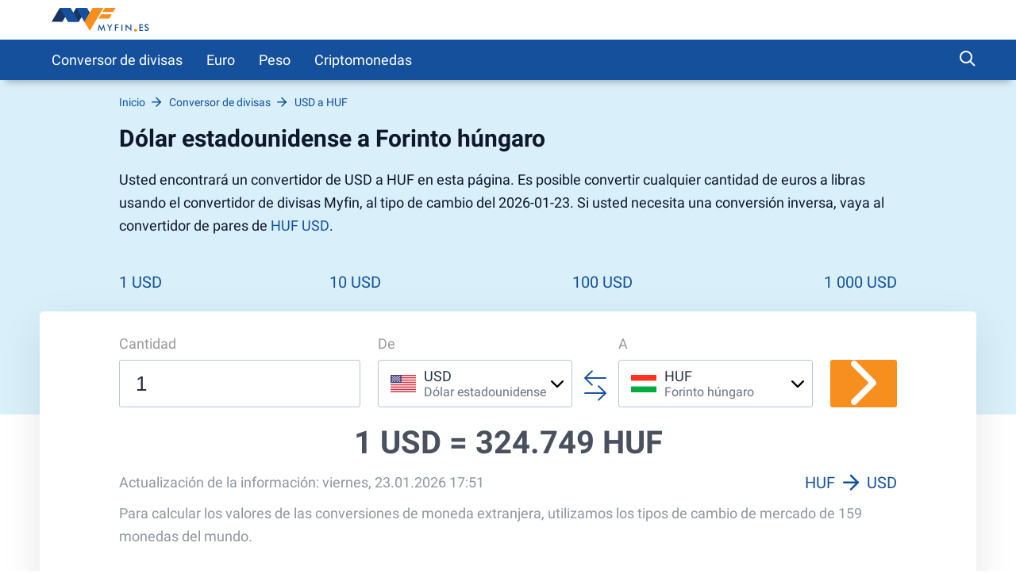

--- FILE ---
content_type: text/html; charset=UTF-8
request_url: https://myfin.es/conversor-de-divisas/usd-huf
body_size: 11114
content:
<!DOCTYPE html><html lang="es"><head><meta charset="UTF-8"/><meta name="viewport" content="width=device-width, initial-scale=1"><meta name="google-adsense-account" content="ca-pub-3143597091423091"><meta name="lang" content="es"/><meta name="format-detection" content="telephone=no"><title>Dólar a Forinto - Convertir USD/HUF en línea con el conversor de divisas</title><link rel="icon" href="/img/favicon/favicon.ico" type="image/x-icon"><link rel="apple-touch-icon-precomposed" href="/img/favicon/apple-touch-icon.png"><link rel="apple-touch-icon" sizes="60x60" href="/img/favicon/apple-touch-icon-60x60.png"><link rel="apple-touch-icon" sizes="76x76" href="/img/favicon/apple-touch-icon-76x76.png"><link rel="apple-touch-icon" sizes="120x120" href="/img/favicon/apple-touch-icon-120x120.png"><link rel="apple-touch-icon" sizes="152x152" href="/img/favicon/apple-touch-icon-152x152.png"><link rel="apple-touch-icon" sizes="180x180" href="/img/favicon/apple-touch-icon-180x180.png"><link rel="icon" type="image/png" href="/img/favicon/android-chrome-192x192.png" sizes="192x192"><link rel="icon" type="image/png" href="/img/favicon/favicon-96x96.png" sizes="96x96"><link rel="icon" type="image/png" href="/img/favicon/favicon-16x16.png" sizes="16x16"><link rel="preload" href="/fonts/roboto-regular-short.woff2"
as="font" crossorigin/><link rel="preload" href="/fonts/roboto-bold-short.woff2"
as="font" crossorigin/><link rel="preload" href="/fonts/icomoon.woff2?7x7x" as="font"
crossorigin/><style>
@font-face {
font-family: roboto-regular;
font-display: swap;
font-weight: normal;
font-style: normal;
src: url(/fonts/roboto-regular-short.woff2) format("woff2"),
url(/fonts/roboto-regular-short.woff) format("woff"),
url(/fonts/roboto-regular-short.ttf) format("truetype");
}
@font-face {
font-family: roboto-bold;
font-display: swap;
font-weight: normal;
font-style: normal;
src: url(/fonts/roboto-bold-short.woff2) format("woff2"),
url(/fonts/roboto-bold-short.woff) format("woff"),
url(/fonts/roboto-bold-short.ttf) format("truetype");
}
@font-face {
font-family: roboto-light;
font-display: swap;
font-weight: normal;
font-style: normal;
src: url(/fonts/roboto-light-short.woff2) format("woff2"),
url(/fonts/roboto-light-short.woff) format("woff"),
url(/fonts/roboto-light-short.ttf) format("truetype");
}
@font-face {
font-family: 'icomoon';
font-display: swap;
font-weight: normal;
font-style: normal;
src: url('/fonts/icomoon.woff2?7x7x') format('woff2'),
url('/fonts/icomoon.woff?7x7x') format('woff'),
url('/fonts/icomoon.ttf?7x7x') format("truetype");
}
html, body {
font-family: roboto-regular, Helvetica, Arial, sans-serif;
line-height: 1.2;
margin: 0;
padding: 0;
border: 0;
font-size: 100%;
vertical-align: baseline;
height: 100%;
-webkit-tap-highlight-color: rgba(0, 0, 0, 0);
}
[class^="icon-"], [class*=" icon-"] {
/* use !important to prevent issues with browser extensions that change fonts */
font-family: "icomoon" !important;
font-style: normal;
font-weight: normal;
font-variant: normal;
text-transform: none;
line-height: 1;
/* Better Font Rendering =========== */
-webkit-font-smoothing: antialiased;
-moz-osx-font-smoothing: grayscale;
}
</style><meta name="description" content="Convierta de Dólar a Forinto (USD/HUF) con el conversor de divisas en línea Myfin ✅. Cuánto vale el Dólar estadounidense en Forinto húngaro, compruebe los gráficos 📈 y las tasas históricas." /><meta name="keywords" content="moneda, conversor, USD, HUF" /><meta property="og:image" content="https://myfin.es/img/logo/logo.es.svg" /><meta property="og:title" content="Dólar a Forinto - Convertir USD/HUF en línea con el conversor de divisas" /><meta property="og:description" content="Convierta de Dólar a Forinto (USD/HUF) con el conversor de divisas en línea Myfin ✅. Cuánto vale el Dólar estadounidense en Forinto húngaro, compruebe los gráficos 📈 y las tasas históricas." /><meta property="og:url" content="https://myfin.es/conversor-de-divisas/usd-huf" /><meta property="og:type" content="website" /><link href="https://myfin.es/conversor-de-divisas/usd-huf" rel="canonical"><link href="https://myfin.pt/conversor-moeda/usd-huf" rel="alternate" hreflang="pt-BR"><link href="https://myfin.fr/convertisseur-devise/usd-huf" rel="alternate" hreflang="fr-FR"><link href="https://myfin.uk/currency-converter/usd-huf" rel="alternate" hreflang="en-GB"><link href="https://myfin.es/conversor-de-divisas/usd-huf" rel="alternate" hreflang="es-ES"><link href="https://myfin.us/currency-converter/usd-huf" rel="alternate" hreflang="en-US"><link href="https://myfin.us/es/currency-converter/usd-huf" rel="alternate" hreflang="es-MX"><link href="/minify/9e31a978153911d3d95cde2b1fc33eb9e6fa347a.css" rel="stylesheet"><meta name="csrf-param" content="_csrf"><meta name="csrf-token" content="Jq5oT0GoIhhB_fb0Oz_SMPUtG5NnvskjilEpIiGy8qRqlyAteepHKiOth6FRd6VZvmt2oxLa-XDBMm97eeeB4g=="></head><body><!-- Google Tag Manager --><script>(function(w,d,s,l,i){w[l]=w[l]||[];w[l].push({'gtm.start':
new Date().getTime(),event:'gtm.js'});var f=d.getElementsByTagName(s)[0],
j=d.createElement(s),dl=l!='dataLayer'?'&l='+l:'';j.async=true;j.src=
'https://www.googletagmanager.com/gtm.js?id='+i+dl;f.parentNode.insertBefore(j,f);
})(window,document,'script','dataLayer','GTM-W9FJCLP');</script><!-- End Google Tag Manager --><!-- Google Tag Manager (noscript) --><noscript><iframe src="https://www.googletagmanager.com/ns.html?id=GTM-W9FJCLP"
height="0" width="0" style="display:none;visibility:hidden"></iframe></noscript><!-- End Google Tag Manager (noscript) --><div class="wrapper"><header class="header "><div class="container container--big pt-10 pb-10"><div class="header__inner"><button class="header__logo-back-main_nav" data-main_nav-btnback="" title=""></button><a class="header__logo" href="/"><img src="/img/logo/logo.es.svg" alt="myfin.es"></a><button class="hamburger hidden-lg hidden-md" data-main_nav-btn=""><span></span><span></span><span></span></button></div></div></header><div class="main_nav" id="main_nav"><div class="container container--big"><div class="main_nav__inner"><div class="main_nav___logo"><a href="/"><img src="/img/logo/logo.es.svg" alt="myfin.es"></a></div><ul class="main_nav__list"><li class="main_nav__item "><a class="main_nav__link" href="/conversor-de-divisas">Conversor de divisas</a></li><li class="main_nav__item main_nav__item-sub "><a class="main_nav__link" href="javascript:;">Euro</a><div class="main_nav__sub"><div class="main_nav__sub-inner container container--big"><div class="main_nav__sub-cell main_nav__sub-cell--50"><ul class="main_nav__sub-list main_nav__sub-list--column-2"><li class="main_nav__sub-item "><a class="main_nav__sub-link" href="/conversor-de-divisas/eur-gbp">Euro a Libra</a></li><li class="main_nav__sub-item "><a class="main_nav__sub-link" href="/conversor-de-divisas/eur-usd">Euro a Dólar</a></li><li class="main_nav__sub-item "><a class="main_nav__sub-link" href="/conversor-de-divisas/eur-brl">Euro a Real</a></li><li class="main_nav__sub-item "><a class="main_nav__sub-link" href="/conversor-de-divisas/eur-jpy">Euro a Yen</a></li><li class="main_nav__sub-item "><a class="main_nav__sub-link" href="/conversor-de-divisas/gbp-eur">Libra a Euro</a></li><li class="main_nav__sub-item "><a class="main_nav__sub-link" href="/conversor-de-divisas/usd-eur">Dólar a Euro</a></li><li class="main_nav__sub-item "><a class="main_nav__sub-link" href="/conversor-de-divisas/brl-eur">Real a Euro</a></li><li class="main_nav__sub-item "><a class="main_nav__sub-link" href="/conversor-de-divisas/jpy-eur">Yen a Euro</a></li></ul></div></div></div></li><li class="main_nav__item main_nav__item-sub "><a class="main_nav__link" href="javascript:;">Peso</a><div class="main_nav__sub"><div class="main_nav__sub-inner container container--big"><div class="main_nav__sub-cell main_nav__sub-cell--50"><ul class="main_nav__sub-list main_nav__sub-list--column-2"><li class="main_nav__sub-item "><a class="main_nav__sub-link" href="/conversor-de-divisas/mxn-usd">Peso a Dólar</a></li><li class="main_nav__sub-item "><a class="main_nav__sub-link" href="/conversor-de-divisas/mxn-eur">Peso a Euro</a></li><li class="main_nav__sub-item "><a class="main_nav__sub-link" href="/conversor-de-divisas/mxn-jpy">Peso a Yen</a></li><li class="main_nav__sub-item "><a class="main_nav__sub-link" href="/conversor-de-divisas/mxn-gbp">Peso a Libra</a></li><li class="main_nav__sub-item "><a class="main_nav__sub-link" href="/conversor-de-divisas/usd-mxn">Dólar a Peso</a></li><li class="main_nav__sub-item "><a class="main_nav__sub-link" href="/conversor-de-divisas/eur-mxn">Euro a Peso</a></li><li class="main_nav__sub-item "><a class="main_nav__sub-link" href="/conversor-de-divisas/jpy-mxn">Yen a Peso</a></li><li class="main_nav__sub-item "><a class="main_nav__sub-link" href="/conversor-de-divisas/gbp-mxn">Libra a Peso</a></li></ul></div></div></div></li><li class="main_nav__item main_nav__item-sub "><a class="main_nav__link" href="https://myfin.es/cryptocurrencies">Criptomonedas</a><div class="main_nav__sub"><div class="main_nav__sub-inner container container--big"><div class="main_nav__sub-cell main_nav__sub-cell--50"><ul class="main_nav__sub-list main_nav__sub-list--column-2"><li class="main_nav__sub-item "><a class="main_nav__sub-link" href="/cryptocurrencies/bitcoin">Bitcoin</a></li><li class="main_nav__sub-item "><a class="main_nav__sub-link" href="/cryptocurrencies/ethereum">Ethereum</a></li><li class="main_nav__sub-item "><a class="main_nav__sub-link" href="/cryptocurrencies/tether">Tether</a></li><li class="main_nav__sub-item "><a class="main_nav__sub-link" href="/cryptocurrencies/ripple">Ripple</a></li><li class="main_nav__sub-item "><a class="main_nav__sub-link" href="/cryptocurrencies/dogecoin">Dogecoin</a></li><li class="main_nav__sub-item "><a class="main_nav__sub-link" href="/cryptocurrencies/ethereumclassic">Ethereum Classic</a></li><li class="main_nav__sub-item "><a class="main_nav__sub-link" href="/cryptocurrencies/zcash">ZCash</a></li><li class="main_nav__sub-item "><a class="main_nav__sub-link" href="/cryptocurrencies/dotcoin">Dotcoin (Polkadot)</a></li><li class="main_nav__sub-item "><a class="main_nav__sub-link" href="/cryptocurrencies/eos">EOS</a></li><li class="main_nav__sub-item "><a class="main_nav__sub-link" href="/cryptocurrencies/litecoin">Litecoin</a></li><li class="main_nav__sub-item "><a class="main_nav__sub-link" href="/cryptocurrencies/digitalcash">DigitalCash</a></li><li class="main_nav__sub-item "><a class="main_nav__sub-link" href="/cryptocurrencies/neo">NEO</a></li><li class="main_nav__sub-item "><a class="main_nav__sub-link" href="/cryptocurrencies/stellar">Stellar</a></li><li class="main_nav__sub-item "><a class="main_nav__sub-link" href="/cryptocurrencies/tronix">Tronix</a></li><li class="main_nav__sub-item "><a class="main_nav__sub-link" href="/cryptocurrencies/bitcoincash">Bitcoin Cash / BCC</a></li><li class="main_nav__sub-item "><a class="main_nav__sub-link" href="/cryptocurrencies/monero">Monero</a></li><li class="main_nav__sub-item "><a class="main_nav__sub-link" href="/cryptocurrencies/decentraland">Decentraland</a></li><li class="main_nav__sub-item "><a class="main_nav__sub-link" href="/cryptocurrencies/enjincoin">Enjin Coin</a></li><li class="main_nav__sub-item "><a class="main_nav__sub-link" href="/cryptocurrencies/tezos">Tezos</a></li><li class="main_nav__sub-item "><a class="main_nav__sub-link" href="/cryptocurrencies/digibyte">DigiByte</a></li></ul></div></div></div></li></ul><div class="main_nav__right"><div class="header-search"><button class="header-search__btn js-show-active"><span class="icon-search header-search__icon"></span></button><div class="header-search__fixed"><div class="container header-search__flex"><form class="header-search__form" action="/site/search"><input type="text" name="q" id="search" placeholder="Qué quieres encontrar?" class="header-search__input"></form><div class="close"><span class="close__item close__item--left"></span><span class="close__item close__item--right"></span></div></div></div></div></div></div></div></div><div class="content"><!------------------------- Start page-top --------------------><section class="page-top"><div class="container container--big page-top__wrapper"><!-------------------- Start breadcrumb ------------><div class="breadcrumb-block"><ul class="breadcrumb " itemscope="" itemtype="https://schema.org/BreadcrumbList"><li itemprop='itemListElement' itemscope itemtype='https://schema.org/ListItem' class='breadcrumb__item'><a itemprop='item' class='breadcrumb__link' href='/'><span itemprop='name'>Inicio</span></a><meta itemprop='position' content='1' /></li><li itemprop='itemListElement' itemscope itemtype='https://schema.org/ListItem' class='breadcrumb__item'><a itemprop='item' class='breadcrumb__link' href='https://myfin.es/conversor-de-divisas'><span itemprop='name'>Conversor de divisas</span></a><meta itemprop='position' content='2' /></li><li itemprop='itemListElement' itemscope itemtype='https://schema.org/ListItem' class='breadcrumb__item'><a itemprop='item' class='breadcrumb__link' href='https://myfin.es/conversor-de-divisas/usd-huf#&#128200;'><span itemprop='name'>USD a HUF <span style="display:none">&#128200;</span></span></a><meta itemprop='position' content='3' /></li></ul></div><!-------------------- Stop breadcrumbs ------------><div class="page-top__title"><div class="page-top__title-inside pt-10"><h1>Dólar estadounidense a Forinto húngaro</h1><p class="page-top__text">
Usted encontrará un convertidor de USD a HUF en esta página. Es posible convertir cualquier cantidad de euros a libras usando el convertidor de divisas Myfin, al tipo de cambio del 2026-01-23. Si usted necesita una conversión inversa, vaya al convertidor de pares de <a href="/conversor-de-divisas/huf-usd">HUF USD</a>. </p></div></div><div class="minimal-tabs-block"><span class="icon-arrow-left minimal-tabs-block__absolute minimal-tabs-block__icon--left"></span><div data-js="container-limiter"><ul class="minimal-tabs list-reset" role="tablist" data-js="hide-excess-items" data-title-show-more="Más"><li class="minimal-tabs__item "><a class="minimal-tabs__btn" href="/conversor-de-divisas/usd-huf/1">
1 USD </a></li><li class="minimal-tabs__item "><a class="minimal-tabs__btn" href="/conversor-de-divisas/usd-huf/10">
10 USD </a></li><li class="minimal-tabs__item "><a class="minimal-tabs__btn" href="/conversor-de-divisas/usd-huf/100">
100 USD </a></li><li class="minimal-tabs__item "><a class="minimal-tabs__btn" href="/conversor-de-divisas/usd-huf/1000">
1 000 USD </a></li></ul></div><span class="icon-arrow-right minimal-tabs-block__absolute minimal-tabs-block__icon--right"></span></div></div></section><div class="page-content"><div class="conversion"><div class="container container--big"><div class="conversion__inside"><form class="conversion__form" data-currency-page="/conversor-de-divisas"><div class="conversion__form-row"><div class="conversion__form-cell conversion__first-cell"><span class="conversion__cell-title">Cantidad</span><input type="tel" data-type="number" id="currency_usd" placeholder="1" class="conversion__input" value="1"></div><div class="conversion__second-cell"><div class="conversion__form-cell conversion__form-cell--width"><span class="conversion__cell-title">De</span><div class="select-currency " id="from-currency"><div class="select-currency__wrapp"><div class="close select-currency__close"><span class="close__item close__item--left"></span><span class="close__item close__item--right"></span></div><div class="select-currency-item select-currency__item" data-counter="1" data-js="open-select"><div class="select-currency-item__text" data-val="usd" data-icon-size="32"><div class="select-currency-item__left"><div class="select-currency-item__image usd-32"></div></div><div class="select-currency-item__right"><span class="select-currency-item__text-top">USD</span><span class="select-currency-item__text-bottom">Dólar estadounidense</span></div><span class="icon-arrow-down select-currency__icon"></span></div><div class="select-currency-item__search active"><span class="icon-search select-currency-item__search-icon"></span><input type="text" placeholder="Introduzca la moneda" class="select-currency-item__search-input"></div></div><!------ Start select-menu ---------><div class="select-menu"><div class="select-menu__wrapp result-menu" data-params="{&quot;top_currency&quot;:[&quot;usd&quot;,&quot;mxn&quot;,&quot;eur&quot;,&quot;jpy&quot;,&quot;gbp&quot;,&quot;cad&quot;],&quot;other_currency&quot;:{&quot;bgn&quot;:&quot;bgn&quot;,&quot;czk&quot;:&quot;czk&quot;,&quot;dkk&quot;:&quot;dkk&quot;,&quot;huf&quot;:&quot;huf&quot;,&quot;pln&quot;:&quot;pln&quot;,&quot;ron&quot;:&quot;ron&quot;,&quot;sek&quot;:&quot;sek&quot;,&quot;chf&quot;:&quot;chf&quot;,&quot;isk&quot;:&quot;isk&quot;,&quot;nok&quot;:&quot;nok&quot;,&quot;hrk&quot;:&quot;hrk&quot;,&quot;rub&quot;:&quot;rub&quot;,&quot;try&quot;:&quot;try&quot;,&quot;aud&quot;:&quot;aud&quot;,&quot;brl&quot;:&quot;brl&quot;,&quot;cny&quot;:&quot;cny&quot;,&quot;hkd&quot;:&quot;hkd&quot;,&quot;idr&quot;:&quot;idr&quot;,&quot;ils&quot;:&quot;ils&quot;,&quot;inr&quot;:&quot;inr&quot;,&quot;krw&quot;:&quot;krw&quot;,&quot;myr&quot;:&quot;myr&quot;,&quot;nzd&quot;:&quot;nzd&quot;,&quot;php&quot;:&quot;php&quot;,&quot;sgd&quot;:&quot;sgd&quot;,&quot;thb&quot;:&quot;thb&quot;,&quot;zar&quot;:&quot;zar&quot;,&quot;aed&quot;:&quot;aed&quot;,&quot;afn&quot;:&quot;afn&quot;,&quot;all&quot;:&quot;all&quot;,&quot;amd&quot;:&quot;amd&quot;,&quot;aoa&quot;:&quot;aoa&quot;,&quot;ars&quot;:&quot;ars&quot;,&quot;awg&quot;:&quot;awg&quot;,&quot;azn&quot;:&quot;azn&quot;,&quot;bam&quot;:&quot;bam&quot;,&quot;bbd&quot;:&quot;bbd&quot;,&quot;bdt&quot;:&quot;bdt&quot;,&quot;bhd&quot;:&quot;bhd&quot;,&quot;bif&quot;:&quot;bif&quot;,&quot;bmd&quot;:&quot;bmd&quot;,&quot;bnd&quot;:&quot;bnd&quot;,&quot;bob&quot;:&quot;bob&quot;,&quot;bsd&quot;:&quot;bsd&quot;,&quot;btn&quot;:&quot;btn&quot;,&quot;bwp&quot;:&quot;bwp&quot;,&quot;byn&quot;:&quot;byn&quot;,&quot;bzd&quot;:&quot;bzd&quot;,&quot;cdf&quot;:&quot;cdf&quot;,&quot;clp&quot;:&quot;clp&quot;,&quot;cop&quot;:&quot;cop&quot;,&quot;crc&quot;:&quot;crc&quot;,&quot;cuc&quot;:&quot;cuc&quot;,&quot;cup&quot;:&quot;cup&quot;,&quot;cve&quot;:&quot;cve&quot;,&quot;djf&quot;:&quot;djf&quot;,&quot;dop&quot;:&quot;dop&quot;,&quot;dzd&quot;:&quot;dzd&quot;,&quot;egp&quot;:&quot;egp&quot;,&quot;ern&quot;:&quot;ern&quot;,&quot;etb&quot;:&quot;etb&quot;,&quot;fkp&quot;:&quot;fkp&quot;,&quot;gel&quot;:&quot;gel&quot;,&quot;ggp&quot;:&quot;ggp&quot;,&quot;ghs&quot;:&quot;ghs&quot;,&quot;gip&quot;:&quot;gip&quot;,&quot;gmd&quot;:&quot;gmd&quot;,&quot;gnf&quot;:&quot;gnf&quot;,&quot;gtq&quot;:&quot;gtq&quot;,&quot;gyd&quot;:&quot;gyd&quot;,&quot;hnl&quot;:&quot;hnl&quot;,&quot;htg&quot;:&quot;htg&quot;,&quot;iqd&quot;:&quot;iqd&quot;,&quot;irr&quot;:&quot;irr&quot;,&quot;jep&quot;:&quot;jep&quot;,&quot;jmd&quot;:&quot;jmd&quot;,&quot;jod&quot;:&quot;jod&quot;,&quot;kes&quot;:&quot;kes&quot;,&quot;kgs&quot;:&quot;kgs&quot;,&quot;khr&quot;:&quot;khr&quot;,&quot;kmf&quot;:&quot;kmf&quot;,&quot;kpw&quot;:&quot;kpw&quot;,&quot;kwd&quot;:&quot;kwd&quot;,&quot;kyd&quot;:&quot;kyd&quot;,&quot;kzt&quot;:&quot;kzt&quot;,&quot;lak&quot;:&quot;lak&quot;,&quot;lbp&quot;:&quot;lbp&quot;,&quot;lkr&quot;:&quot;lkr&quot;,&quot;lrd&quot;:&quot;lrd&quot;,&quot;lsl&quot;:&quot;lsl&quot;,&quot;lyd&quot;:&quot;lyd&quot;,&quot;mad&quot;:&quot;mad&quot;,&quot;mdl&quot;:&quot;mdl&quot;,&quot;mga&quot;:&quot;mga&quot;,&quot;mkd&quot;:&quot;mkd&quot;,&quot;mmk&quot;:&quot;mmk&quot;,&quot;mnt&quot;:&quot;mnt&quot;,&quot;mop&quot;:&quot;mop&quot;,&quot;mur&quot;:&quot;mur&quot;,&quot;mvr&quot;:&quot;mvr&quot;,&quot;mwk&quot;:&quot;mwk&quot;,&quot;mzn&quot;:&quot;mzn&quot;,&quot;nad&quot;:&quot;nad&quot;,&quot;ngn&quot;:&quot;ngn&quot;,&quot;nio&quot;:&quot;nio&quot;,&quot;npr&quot;:&quot;npr&quot;,&quot;omr&quot;:&quot;omr&quot;,&quot;pab&quot;:&quot;pab&quot;,&quot;pen&quot;:&quot;pen&quot;,&quot;pgk&quot;:&quot;pgk&quot;,&quot;pkr&quot;:&quot;pkr&quot;,&quot;pyg&quot;:&quot;pyg&quot;,&quot;qar&quot;:&quot;qar&quot;,&quot;rsd&quot;:&quot;rsd&quot;,&quot;rwf&quot;:&quot;rwf&quot;,&quot;sar&quot;:&quot;sar&quot;,&quot;sbd&quot;:&quot;sbd&quot;,&quot;scr&quot;:&quot;scr&quot;,&quot;sdg&quot;:&quot;sdg&quot;,&quot;shp&quot;:&quot;shp&quot;,&quot;sll&quot;:&quot;sll&quot;,&quot;sos&quot;:&quot;sos&quot;,&quot;srd&quot;:&quot;srd&quot;,&quot;std&quot;:&quot;std&quot;,&quot;syp&quot;:&quot;syp&quot;,&quot;szl&quot;:&quot;szl&quot;,&quot;tjs&quot;:&quot;tjs&quot;,&quot;tmt&quot;:&quot;tmt&quot;,&quot;tnd&quot;:&quot;tnd&quot;,&quot;top&quot;:&quot;top&quot;,&quot;ttd&quot;:&quot;ttd&quot;,&quot;twd&quot;:&quot;twd&quot;,&quot;tzs&quot;:&quot;tzs&quot;,&quot;uah&quot;:&quot;uah&quot;,&quot;ugx&quot;:&quot;ugx&quot;,&quot;uyu&quot;:&quot;uyu&quot;,&quot;uzs&quot;:&quot;uzs&quot;,&quot;vnd&quot;:&quot;vnd&quot;,&quot;vuv&quot;:&quot;vuv&quot;,&quot;wst&quot;:&quot;wst&quot;,&quot;xaf&quot;:&quot;xaf&quot;,&quot;xcd&quot;:&quot;xcd&quot;,&quot;xdr&quot;:&quot;xdr&quot;,&quot;xof&quot;:&quot;xof&quot;,&quot;xpf&quot;:&quot;xpf&quot;,&quot;yer&quot;:&quot;yer&quot;,&quot;zmw&quot;:&quot;zmw&quot;},&quot;icon_size&quot;:32}"></div><div class="select-menu__wrapp hide-menu hide"><span class="select-menu__title">No hay resultados</span></div></div><!------ Stop select-menu ---------></div></div></div><div class="conversion__arrows"><span class="icon-two-arrows conversion__two-arrows"></span></div><div class="conversion__form-cell conversion__form-cell--width"><span class="conversion__cell-title">A</span><div class="select-currency " id="to-currency"><div class="select-currency__wrapp"><div class="close select-currency__close"><span class="close__item close__item--left"></span><span class="close__item close__item--right"></span></div><div class="select-currency-item select-currency__item" data-counter="1" data-js="open-select"><div class="select-currency-item__text" data-val="huf" data-icon-size="32"><div class="select-currency-item__left"><div class="select-currency-item__image huf-32"></div></div><div class="select-currency-item__right"><span class="select-currency-item__text-top">HUF</span><span class="select-currency-item__text-bottom">Forinto húngaro</span></div><span class="icon-arrow-down select-currency__icon"></span></div><div class="select-currency-item__search active"><span class="icon-search select-currency-item__search-icon"></span><input type="text" placeholder="Introduzca la moneda" class="select-currency-item__search-input"></div></div><!------ Start select-menu ---------><div class="select-menu"><div class="select-menu__wrapp result-menu" data-params="{&quot;top_currency&quot;:[&quot;usd&quot;,&quot;mxn&quot;,&quot;eur&quot;,&quot;jpy&quot;,&quot;gbp&quot;,&quot;cad&quot;],&quot;other_currency&quot;:{&quot;bgn&quot;:&quot;bgn&quot;,&quot;czk&quot;:&quot;czk&quot;,&quot;dkk&quot;:&quot;dkk&quot;,&quot;huf&quot;:&quot;huf&quot;,&quot;pln&quot;:&quot;pln&quot;,&quot;ron&quot;:&quot;ron&quot;,&quot;sek&quot;:&quot;sek&quot;,&quot;chf&quot;:&quot;chf&quot;,&quot;isk&quot;:&quot;isk&quot;,&quot;nok&quot;:&quot;nok&quot;,&quot;hrk&quot;:&quot;hrk&quot;,&quot;rub&quot;:&quot;rub&quot;,&quot;try&quot;:&quot;try&quot;,&quot;aud&quot;:&quot;aud&quot;,&quot;brl&quot;:&quot;brl&quot;,&quot;cny&quot;:&quot;cny&quot;,&quot;hkd&quot;:&quot;hkd&quot;,&quot;idr&quot;:&quot;idr&quot;,&quot;ils&quot;:&quot;ils&quot;,&quot;inr&quot;:&quot;inr&quot;,&quot;krw&quot;:&quot;krw&quot;,&quot;myr&quot;:&quot;myr&quot;,&quot;nzd&quot;:&quot;nzd&quot;,&quot;php&quot;:&quot;php&quot;,&quot;sgd&quot;:&quot;sgd&quot;,&quot;thb&quot;:&quot;thb&quot;,&quot;zar&quot;:&quot;zar&quot;,&quot;aed&quot;:&quot;aed&quot;,&quot;afn&quot;:&quot;afn&quot;,&quot;all&quot;:&quot;all&quot;,&quot;amd&quot;:&quot;amd&quot;,&quot;aoa&quot;:&quot;aoa&quot;,&quot;ars&quot;:&quot;ars&quot;,&quot;awg&quot;:&quot;awg&quot;,&quot;azn&quot;:&quot;azn&quot;,&quot;bam&quot;:&quot;bam&quot;,&quot;bbd&quot;:&quot;bbd&quot;,&quot;bdt&quot;:&quot;bdt&quot;,&quot;bhd&quot;:&quot;bhd&quot;,&quot;bif&quot;:&quot;bif&quot;,&quot;bmd&quot;:&quot;bmd&quot;,&quot;bnd&quot;:&quot;bnd&quot;,&quot;bob&quot;:&quot;bob&quot;,&quot;bsd&quot;:&quot;bsd&quot;,&quot;btn&quot;:&quot;btn&quot;,&quot;bwp&quot;:&quot;bwp&quot;,&quot;byn&quot;:&quot;byn&quot;,&quot;bzd&quot;:&quot;bzd&quot;,&quot;cdf&quot;:&quot;cdf&quot;,&quot;clp&quot;:&quot;clp&quot;,&quot;cop&quot;:&quot;cop&quot;,&quot;crc&quot;:&quot;crc&quot;,&quot;cuc&quot;:&quot;cuc&quot;,&quot;cup&quot;:&quot;cup&quot;,&quot;cve&quot;:&quot;cve&quot;,&quot;djf&quot;:&quot;djf&quot;,&quot;dop&quot;:&quot;dop&quot;,&quot;dzd&quot;:&quot;dzd&quot;,&quot;egp&quot;:&quot;egp&quot;,&quot;ern&quot;:&quot;ern&quot;,&quot;etb&quot;:&quot;etb&quot;,&quot;fkp&quot;:&quot;fkp&quot;,&quot;gel&quot;:&quot;gel&quot;,&quot;ggp&quot;:&quot;ggp&quot;,&quot;ghs&quot;:&quot;ghs&quot;,&quot;gip&quot;:&quot;gip&quot;,&quot;gmd&quot;:&quot;gmd&quot;,&quot;gnf&quot;:&quot;gnf&quot;,&quot;gtq&quot;:&quot;gtq&quot;,&quot;gyd&quot;:&quot;gyd&quot;,&quot;hnl&quot;:&quot;hnl&quot;,&quot;htg&quot;:&quot;htg&quot;,&quot;iqd&quot;:&quot;iqd&quot;,&quot;irr&quot;:&quot;irr&quot;,&quot;jep&quot;:&quot;jep&quot;,&quot;jmd&quot;:&quot;jmd&quot;,&quot;jod&quot;:&quot;jod&quot;,&quot;kes&quot;:&quot;kes&quot;,&quot;kgs&quot;:&quot;kgs&quot;,&quot;khr&quot;:&quot;khr&quot;,&quot;kmf&quot;:&quot;kmf&quot;,&quot;kpw&quot;:&quot;kpw&quot;,&quot;kwd&quot;:&quot;kwd&quot;,&quot;kyd&quot;:&quot;kyd&quot;,&quot;kzt&quot;:&quot;kzt&quot;,&quot;lak&quot;:&quot;lak&quot;,&quot;lbp&quot;:&quot;lbp&quot;,&quot;lkr&quot;:&quot;lkr&quot;,&quot;lrd&quot;:&quot;lrd&quot;,&quot;lsl&quot;:&quot;lsl&quot;,&quot;lyd&quot;:&quot;lyd&quot;,&quot;mad&quot;:&quot;mad&quot;,&quot;mdl&quot;:&quot;mdl&quot;,&quot;mga&quot;:&quot;mga&quot;,&quot;mkd&quot;:&quot;mkd&quot;,&quot;mmk&quot;:&quot;mmk&quot;,&quot;mnt&quot;:&quot;mnt&quot;,&quot;mop&quot;:&quot;mop&quot;,&quot;mur&quot;:&quot;mur&quot;,&quot;mvr&quot;:&quot;mvr&quot;,&quot;mwk&quot;:&quot;mwk&quot;,&quot;mzn&quot;:&quot;mzn&quot;,&quot;nad&quot;:&quot;nad&quot;,&quot;ngn&quot;:&quot;ngn&quot;,&quot;nio&quot;:&quot;nio&quot;,&quot;npr&quot;:&quot;npr&quot;,&quot;omr&quot;:&quot;omr&quot;,&quot;pab&quot;:&quot;pab&quot;,&quot;pen&quot;:&quot;pen&quot;,&quot;pgk&quot;:&quot;pgk&quot;,&quot;pkr&quot;:&quot;pkr&quot;,&quot;pyg&quot;:&quot;pyg&quot;,&quot;qar&quot;:&quot;qar&quot;,&quot;rsd&quot;:&quot;rsd&quot;,&quot;rwf&quot;:&quot;rwf&quot;,&quot;sar&quot;:&quot;sar&quot;,&quot;sbd&quot;:&quot;sbd&quot;,&quot;scr&quot;:&quot;scr&quot;,&quot;sdg&quot;:&quot;sdg&quot;,&quot;shp&quot;:&quot;shp&quot;,&quot;sll&quot;:&quot;sll&quot;,&quot;sos&quot;:&quot;sos&quot;,&quot;srd&quot;:&quot;srd&quot;,&quot;std&quot;:&quot;std&quot;,&quot;syp&quot;:&quot;syp&quot;,&quot;szl&quot;:&quot;szl&quot;,&quot;tjs&quot;:&quot;tjs&quot;,&quot;tmt&quot;:&quot;tmt&quot;,&quot;tnd&quot;:&quot;tnd&quot;,&quot;top&quot;:&quot;top&quot;,&quot;ttd&quot;:&quot;ttd&quot;,&quot;twd&quot;:&quot;twd&quot;,&quot;tzs&quot;:&quot;tzs&quot;,&quot;uah&quot;:&quot;uah&quot;,&quot;ugx&quot;:&quot;ugx&quot;,&quot;uyu&quot;:&quot;uyu&quot;,&quot;uzs&quot;:&quot;uzs&quot;,&quot;vnd&quot;:&quot;vnd&quot;,&quot;vuv&quot;:&quot;vuv&quot;,&quot;wst&quot;:&quot;wst&quot;,&quot;xaf&quot;:&quot;xaf&quot;,&quot;xcd&quot;:&quot;xcd&quot;,&quot;xdr&quot;:&quot;xdr&quot;,&quot;xof&quot;:&quot;xof&quot;,&quot;xpf&quot;:&quot;xpf&quot;,&quot;yer&quot;:&quot;yer&quot;,&quot;zmw&quot;:&quot;zmw&quot;},&quot;icon_size&quot;:32}"></div><div class="select-menu__wrapp hide-menu hide"><span class="select-menu__title">No hay resultados</span></div></div><!------ Stop select-menu ---------></div></div></div></div><div class="conversion__third-cell"><button class="conversion__btn"><span class="icon-arrow-right conversion__btn-icon"></span></button></div></div></form><div class="conversion__value"><span class="conversion__value-text"><h2><span>1 USD =</span><span> 324.749 HUF</span></h2></span><!-- myfin.es responsive --><ins class="adsbygoogle"
style="display:block"
data-ad-client="ca-pub-3143597091423091"
data-ad-slot="8768683288"
data-ad-format="auto"
data-full-width-responsive="true"></ins><script>
function addAdvClasses() {
(adsbygoogle = window.adsbygoogle || []).push({})
}
document.addEventListener('defferLoadingEnd', addAdvClasses)
</script></div><div class="conversion__links conversion__links--mob"><div class="conversion__links-left"><span class="conversion__info-date">Actualización de la información: viernes, 23.01.2026 17:51</span></div><div class="conversion__links-right conversion__links-right--mob"><a href="/conversor-de-divisas/huf-usd" class="conversion__link conversion__link--width">HUF <span class="icon-arrow-right-long conversion__link-icon"></span> USD</a></div></div><p class="conversion__text pt-10">Para calcular los valores de las conversiones de moneda extranjera, utilizamos los tipos de cambio de mercado de 159 monedas del mundo.</p><div class="conversion__about-currency-block about-currency-block" data-js="show-parent"><div class="about-currency conversion__about-currency"><div class="about-currency__title"><div class="about-currency__name"><span class="about-currency__name--black">USD</span><span class="about-currency__name--grey">Dólar estadounidense</span></div><div class="about-currency__title-img usd-50"></div></div><ul class="about-currency__list"><li class="about-currency__item"><div class="about-currency__text">País de circulación: <span
class="about-currency__text--black">Estados Unidos</span></div></li><li class="about-currency__item"><div class="about-currency__text">Código de moneda, símbolo, símbolo: <span class="about-currency__text--black">USD, $</span></div></li><li class="about-currency__item"><div class="about-currency__text">Denominaciones de las monedas en circulación:
<span class="about-currency__text--black">1¢, 5¢, 10¢, 25¢</span></div></li><li class="about-currency__item"><div class="about-currency__text">Denominaciones de los billetes en circulación:
<span class="about-currency__text--black">$1, $2, $5, $10, $20, $50, $100</span></div></li><li class="about-currency__item about-currency__item--column"><div class="about-currency__text">Historia:</div><p class="about-currency__item-right-text">El dólar americano o dólar estadounidense (símbolo internacional: $, código:840, código bancario: USD) es la moneda oficial de los Estados Unidos de América desde el año 1861. Su nombre proviene de la palabra modificada "thaler", que era una moneda antigua alemana. Es la principal moneda de los Estados Unidos, El Salvador, las Islas Marshall y ha sustituido a la moneda nacional de Zimbabwe.</p><p class="hidden" data-js="hidden">El dólar estadounidense es una de las principales monedas de reserva del mundo. Según su denominación, los billetes llevan en el anverso retratos de los estadistas -Washington, Lincoln, Jackson, Jefferson, Franklin- y en el reverso monumentos históricos como el Capitolio, la Casa Blanca o el Tesoro.</p><a href="#" class="about-currency__link" data-js="show-all" data-text-show-more="Más" data-text-hide="esconder">Más</a></li></ul></div><div class="about-currency conversion__about-currency"><div class="about-currency__title"><div class="about-currency__name"><span class="about-currency__name--black">HUF</span><span class="about-currency__name--grey">Forinto húngaro</span></div><div class="about-currency__title-img huf-50"></div></div><ul class="about-currency__list"><li class="about-currency__item"><div class="about-currency__text">País de circulación: <span
class="about-currency__text--black">Hungría</span></div></li><li class="about-currency__item"><div class="about-currency__text">Código de moneda, símbolo, símbolo: <span class="about-currency__text--black">HUF, Ft</span></div></li><li class="about-currency__item"><div class="about-currency__text">Denominaciones de las monedas en circulación:
<span class="about-currency__text--black">5 Ft, 10 Ft, 20 Ft, 50 Ft, 100 Ft, 200 Ft</span></div></li><li class="about-currency__item"><div class="about-currency__text">Denominaciones de los billetes en circulación:
<span class="about-currency__text--black">500 Ft, 1000 Ft, 2000 Ft, 5000 Ft, 10,000 Ft, 20,000 Ft</span></div></li><li class="about-currency__item about-currency__item--column"><div class="about-currency__text">Historia:</div><p class="about-currency__item-right-text">El forint húngaro (símbolo: Ft : códigos: HUF y 348) es la moneda oficial de Hungría, introducida en el territorio del nuevo estado formado en los años de la posguerra. El primer forint moderno data del año 1946. Está en la lista de las monedas convertibles del sistema CLS.</p><p class="hidden" data-js="hidden">El forint se divide en cien fileres (descontinuados). Los billetes muestran retratos de monarcas, figuras históricas e imágenes de monumentos arquitectónicos. La codificación utiliza el carácter internacional ƒ. Pengyo fue el predecesor del forint desde 1927.</p><a href="#" class="about-currency__link" data-js="show-all" data-text-show-more="Más" data-text-hide="esconder">Más</a></li></ul></div></div></div></div></div><section class="popular-values padding-block"><div class="container"><h2>Cantidades populares</h2><div class="popular-values__inside value-tabs" data-tab="tab-parent"><ul class="value-tabs__nav"><li class="value-tabs__nav-item"><a href="#USD" class="value-tabs__nav-link border-bottom active" data-tab="tab-link"><span class="value-tabs__link-text">Dólar estadounidense</span><span class="value-tabs__link-text">Forinto húngaro</span></a></li><li class="value-tabs__nav-item"><a href="#HUF" class="value-tabs__nav-link border-bottom " data-tab="tab-link"><span class="value-tabs__link-text">Forinto húngaro</span><span class="value-tabs__link-text">Dólar estadounidense</span></a></li></ul><div class="value-tabs__content"><div id="USD" class="value-tabs__content-item table-tabs active" data-tab="tab-item"><div class="table-tabs__row"><div class="table-tabs__row-left"><a href="/conversor-de-divisas/usd-huf/1">
1 USD </a></div><div class="table-tabs__row-right">
324.749 HUF </div></div><div class="table-tabs__row"><div class="table-tabs__row-left"><a href="/conversor-de-divisas/usd-huf/10">
10 USD </a></div><div class="table-tabs__row-right">
3 247.49 HUF </div></div><div class="table-tabs__row"><div class="table-tabs__row-left"><a href="/conversor-de-divisas/usd-huf/100">
100 USD </a></div><div class="table-tabs__row-right">
32 474.9 HUF </div></div><div class="table-tabs__row"><div class="table-tabs__row-left">
200 USD </div><div class="table-tabs__row-right">
64 949.8 HUF </div></div><div class="table-tabs__row"><div class="table-tabs__row-left">
300 USD </div><div class="table-tabs__row-right">
97 424.7 HUF </div></div><div class="table-tabs__row"><div class="table-tabs__row-left">
400 USD </div><div class="table-tabs__row-right">
129 899.6 HUF </div></div><div class="table-tabs__row"><div class="table-tabs__row-left">
500 USD </div><div class="table-tabs__row-right">
162 374.5 HUF </div></div><div class="table-tabs__row"><div class="table-tabs__row-left"><a href="/conversor-de-divisas/usd-huf/1000">
1 000 USD </a></div><div class="table-tabs__row-right">
324 749 HUF </div></div><div class="table-tabs__row"><div class="table-tabs__row-left">
5 000 USD </div><div class="table-tabs__row-right">
1 623 745 HUF </div></div><div class="table-tabs__row"><div class="table-tabs__row-left">
10 000 USD </div><div class="table-tabs__row-right">
3 247 490 HUF </div></div><div class="table-tabs__row"><div class="table-tabs__row-left">
100 000 USD </div><div class="table-tabs__row-right">
32 474 900 HUF </div></div><div class="table-tabs__row"><div class="table-tabs__row-left">
1 000 000 USD </div><div class="table-tabs__row-right">
324 749 000 HUF </div></div></div><div id="HUF" class="value-tabs__content-item table-tabs " data-tab="tab-item"><div class="table-tabs__row"><div class="table-tabs__row-left"><a href="/conversor-de-divisas/huf-usd/1">
1 HUF </a></div><div class="table-tabs__row-right">
0.0031 USD </div></div><div class="table-tabs__row"><div class="table-tabs__row-left"><a href="/conversor-de-divisas/huf-usd/10">
10 HUF </a></div><div class="table-tabs__row-right">
0.0308 USD </div></div><div class="table-tabs__row"><div class="table-tabs__row-left"><a href="/conversor-de-divisas/huf-usd/100">
100 HUF </a></div><div class="table-tabs__row-right">
0.3079 USD </div></div><div class="table-tabs__row"><div class="table-tabs__row-left">
200 HUF </div><div class="table-tabs__row-right">
0.6159 USD </div></div><div class="table-tabs__row"><div class="table-tabs__row-left">
300 HUF </div><div class="table-tabs__row-right">
0.9238 USD </div></div><div class="table-tabs__row"><div class="table-tabs__row-left">
400 HUF </div><div class="table-tabs__row-right">
1.2317 USD </div></div><div class="table-tabs__row"><div class="table-tabs__row-left">
500 HUF </div><div class="table-tabs__row-right">
1.5397 USD </div></div><div class="table-tabs__row"><div class="table-tabs__row-left"><a href="/conversor-de-divisas/huf-usd/1000">
1 000 HUF </a></div><div class="table-tabs__row-right">
3.0793 USD </div></div><div class="table-tabs__row"><div class="table-tabs__row-left">
5 000 HUF </div><div class="table-tabs__row-right">
15.3965 USD </div></div><div class="table-tabs__row"><div class="table-tabs__row-left">
10 000 HUF </div><div class="table-tabs__row-right">
30.793 USD </div></div><div class="table-tabs__row"><div class="table-tabs__row-left">
100 000 HUF </div><div class="table-tabs__row-right">
307.93 USD </div></div><div class="table-tabs__row"><div class="table-tabs__row-left">
1 000 000 HUF </div><div class="table-tabs__row-right">
3 079.3 USD </div></div></div></div></div></div></section><div class="padding-block"><div class="container"><h2>Datos históricos del tipo de cambio entre el 1 Dólar estadounidense y el Forinto húngaro</h2></div><div class="container container--big"><div class="table-blue"><div class="table-blue__row table-blue__row-title"><div class="table-blue__cell table-blue__cell-title">
Fecha </div><div class="table-blue__cell table-blue__cell-title">
USD </div><div class="table-blue__cell table-blue__cell-title">
HUF </div><div class="table-blue__cell table-blue__cell-title">
Cambiar </div></div><div class="table-blue__row light-blue"><div class="table-blue__cell table-blue__cell--first"><span class="table-blue__span">
Viernes </span>
23.01.2026 </div><div class="table-blue__cell table-blue__cell--second">
1 USD </div><div class="table-blue__cell table-blue__cell--third">
324.749 HUF </div><div class="table-blue__cell table-blue__cell--four"><span class="table-blue__minus">
-0.1475 </span></div></div><div class="table-blue__row "><div class="table-blue__cell table-blue__cell--first"><span class="table-blue__span">
Jueves </span>
22.01.2026 </div><div class="table-blue__cell table-blue__cell--second">
1 USD </div><div class="table-blue__cell table-blue__cell--third">
324.897 HUF </div><div class="table-blue__cell table-blue__cell--four"><span class="table-blue__minus">
-4.2615 </span></div></div><div class="table-blue__row light-blue"><div class="table-blue__cell table-blue__cell--first"><span class="table-blue__span">
Miércoles </span>
21.01.2026 </div><div class="table-blue__cell table-blue__cell--second">
1 USD </div><div class="table-blue__cell table-blue__cell--third">
329.158 HUF </div><div class="table-blue__cell table-blue__cell--four"><span class="table-blue__plus">
0.8382 </span></div></div><div class="table-blue__row "><div class="table-blue__cell table-blue__cell--first"><span class="table-blue__span">
Martes </span>
20.01.2026 </div><div class="table-blue__cell table-blue__cell--second">
1 USD </div><div class="table-blue__cell table-blue__cell--third">
328.32 HUF </div><div class="table-blue__cell table-blue__cell--four"><span class="table-blue__minus">
-2.9482 </span></div></div><div class="table-blue__row light-blue"><div class="table-blue__cell table-blue__cell--first"><span class="table-blue__span">
Lunes </span>
19.01.2026 </div><div class="table-blue__cell table-blue__cell--second">
1 USD </div><div class="table-blue__cell table-blue__cell--third">
331.268 HUF </div><div class="table-blue__cell table-blue__cell--four"><span class="table-blue__minus">
-0.5405 </span></div></div><div class="table-blue__row "><div class="table-blue__cell table-blue__cell--first"><span class="table-blue__span">
Domingo </span>
18.01.2026 </div><div class="table-blue__cell table-blue__cell--second">
1 USD </div><div class="table-blue__cell table-blue__cell--third">
331.809 HUF </div><div class="table-blue__cell table-blue__cell--four"><span class="table-blue__minus">
-0.2953 </span></div></div><div class="table-blue__row light-blue"><div class="table-blue__cell table-blue__cell--first"><span class="table-blue__span">
Sábado </span>
17.01.2026 </div><div class="table-blue__cell table-blue__cell--second">
1 USD </div><div class="table-blue__cell table-blue__cell--third">
332.104 HUF </div><div class="table-blue__cell table-blue__cell--four"><span class="">
- </span></div></div></div></div></div><div class="padding-block"><div class="container"><h2>Gráfico de 1 USD a HUF
</h2><div class="chart-rate" data-tab="tab-parent"><ul class="chart-rate__nav"><li class="chart-rate__nav-item"><a href="#month" class="chart-rate__nav-link active" data-val="30">Mes</a></li><li class="chart-rate__nav-item"><a href="#six-months" class="chart-rate__nav-link" data-val="180" >6 meses</a></li><li class="chart-rate__nav-item"><a href="#one-year" class="chart-rate__nav-link" data-val="360">1 año</a></li><li class="chart-rate__nav-item"><a href="#three-years" class="chart-rate__nav-link" data-val="0">Por todo el tiempo</a></li></ul><div class="chart-rate__content"><div id="month" class="chart-rate__content-item active" data-tab="tab-item"><div id="chart-month" class="chart chart-lol"></div></div></div></div></div></div><div class="conversion-links padding-block"><div class="container"><h2>Otros pares de conversión populares</h2><div class="conversion-links__inside"><div class="conversion-links__item"><a href="/conversor-de-divisas/usd-jpy" class="conversion-links__link"><span class="conversion-links__text-bold"> USD </span>
(Dólar)
<span class="icon-arrow-right conversion-links__icon"></span><span class="conversion-links__text-bold">JPY </span>
(Yen)
</a><a href="/conversor-de-divisas/usd-bgn" class="conversion-links__link"><span class="conversion-links__text-bold"> USD </span>
(Dólar)
<span class="icon-arrow-right conversion-links__icon"></span><span class="conversion-links__text-bold">BGN </span>
(Lev)
</a><a href="/conversor-de-divisas/usd-czk" class="conversion-links__link"><span class="conversion-links__text-bold"> USD </span>
(Dólar)
<span class="icon-arrow-right conversion-links__icon"></span><span class="conversion-links__text-bold">CZK </span>
(Corona)
</a></div><div class="conversion-links__item"><a href="/conversor-de-divisas/usd-dkk" class="conversion-links__link"><span class="conversion-links__text-bold"> USD </span>
(Dólar)
<span class="icon-arrow-right conversion-links__icon"></span><span class="conversion-links__text-bold">DKK </span>
(Corona)
</a><a href="/conversor-de-divisas/usd-gbp" class="conversion-links__link"><span class="conversion-links__text-bold"> USD </span>
(Dólar)
<span class="icon-arrow-right conversion-links__icon"></span><span class="conversion-links__text-bold">GBP </span>
(Libra)
</a><a href="/conversor-de-divisas/usd-pln" class="conversion-links__link"><span class="conversion-links__text-bold"> USD </span>
(Dólar)
<span class="icon-arrow-right conversion-links__icon"></span><span class="conversion-links__text-bold">PLN </span>
(Złoty)
</a></div><div class="conversion-links__item"><a href="/conversor-de-divisas/usd-ron" class="conversion-links__link"><span class="conversion-links__text-bold"> USD </span>
(Dólar)
<span class="icon-arrow-right conversion-links__icon"></span><span class="conversion-links__text-bold">RON </span>
(Leu)
</a><a href="/conversor-de-divisas/usd-sek" class="conversion-links__link"><span class="conversion-links__text-bold"> USD </span>
(Dólar)
<span class="icon-arrow-right conversion-links__icon"></span><span class="conversion-links__text-bold">SEK </span>
(Corona )
</a><a href="/conversor-de-divisas/usd-chf" class="conversion-links__link"><span class="conversion-links__text-bold"> USD </span>
(Dólar)
<span class="icon-arrow-right conversion-links__icon"></span><span class="conversion-links__text-bold">CHF </span>
(Franco)
</a></div><div class="conversion-links__item"><a href="/conversor-de-divisas/usd-isk" class="conversion-links__link"><span class="conversion-links__text-bold"> USD </span>
(Dólar)
<span class="icon-arrow-right conversion-links__icon"></span><span class="conversion-links__text-bold">ISK </span>
(Corona islandesa)
</a><a href="/conversor-de-divisas/usd-nok" class="conversion-links__link"><span class="conversion-links__text-bold"> USD </span>
(Dólar)
<span class="icon-arrow-right conversion-links__icon"></span><span class="conversion-links__text-bold">NOK </span>
(Corona noruega)
</a><a href="/conversor-de-divisas/usd-hrk" class="conversion-links__link"><span class="conversion-links__text-bold"> USD </span>
(Dólar)
<span class="icon-arrow-right conversion-links__icon"></span><span class="conversion-links__text-bold">HRK </span>
(Kuna)
</a></div><div class="conversion-links__item"><a href="/conversor-de-divisas/usd-rub" class="conversion-links__link"><span class="conversion-links__text-bold"> USD </span>
(Dólar)
<span class="icon-arrow-right conversion-links__icon"></span><span class="conversion-links__text-bold">RUB </span>
(Rublo)
</a><a href="/conversor-de-divisas/usd-try" class="conversion-links__link"><span class="conversion-links__text-bold"> USD </span>
(Dólar)
<span class="icon-arrow-right conversion-links__icon"></span><span class="conversion-links__text-bold">TRY </span>
(Lira)
</a><a href="/conversor-de-divisas/usd-aud" class="conversion-links__link"><span class="conversion-links__text-bold"> USD </span>
(Dólar)
<span class="icon-arrow-right conversion-links__icon"></span><span class="conversion-links__text-bold">AUD </span>
(Dólar australiano)
</a></div><div class="conversion-links__item"><a href="/conversor-de-divisas/usd-brl" class="conversion-links__link"><span class="conversion-links__text-bold"> USD </span>
(Dólar)
<span class="icon-arrow-right conversion-links__icon"></span><span class="conversion-links__text-bold">BRL </span>
(Real)
</a><a href="/conversor-de-divisas/usd-cad" class="conversion-links__link"><span class="conversion-links__text-bold"> USD </span>
(Dólar)
<span class="icon-arrow-right conversion-links__icon"></span><span class="conversion-links__text-bold">CAD </span>
(Dólar canadiense)
</a><a href="/conversor-de-divisas/usd-cny" class="conversion-links__link"><span class="conversion-links__text-bold"> USD </span>
(Dólar)
<span class="icon-arrow-right conversion-links__icon"></span><span class="conversion-links__text-bold">CNY </span>
(Yuan)
</a></div><div class="conversion-links__item"><a href="/conversor-de-divisas/usd-hkd" class="conversion-links__link"><span class="conversion-links__text-bold"> USD </span>
(Dólar)
<span class="icon-arrow-right conversion-links__icon"></span><span class="conversion-links__text-bold">HKD </span>
(Dólar de Hong Kong)
</a><a href="/conversor-de-divisas/usd-idr" class="conversion-links__link"><span class="conversion-links__text-bold"> USD </span>
(Dólar)
<span class="icon-arrow-right conversion-links__icon"></span><span class="conversion-links__text-bold">IDR </span>
(Rupia)
</a><a href="/conversor-de-divisas/usd-ils" class="conversion-links__link"><span class="conversion-links__text-bold"> USD </span>
(Dólar)
<span class="icon-arrow-right conversion-links__icon"></span><span class="conversion-links__text-bold">ILS </span>
(Séquel)
</a></div><div class="conversion-links__item"><a href="/conversor-de-divisas/usd-inr" class="conversion-links__link"><span class="conversion-links__text-bold"> USD </span>
(Dólar)
<span class="icon-arrow-right conversion-links__icon"></span><span class="conversion-links__text-bold">INR </span>
(Rupia)
</a><a href="/conversor-de-divisas/usd-krw" class="conversion-links__link"><span class="conversion-links__text-bold"> USD </span>
(Dólar)
<span class="icon-arrow-right conversion-links__icon"></span><span class="conversion-links__text-bold">KRW </span>
(Won)
</a><a href="/conversor-de-divisas/usd-mxn" class="conversion-links__link"><span class="conversion-links__text-bold"> USD </span>
(Dólar)
<span class="icon-arrow-right conversion-links__icon"></span><span class="conversion-links__text-bold">MXN </span>
(Peso)
</a></div><div class="conversion-links__item"><a href="/conversor-de-divisas/usd-myr" class="conversion-links__link"><span class="conversion-links__text-bold"> USD </span>
(Dólar)
<span class="icon-arrow-right conversion-links__icon"></span><span class="conversion-links__text-bold">MYR </span>
(Ringgit)
</a><a href="/conversor-de-divisas/usd-nzd" class="conversion-links__link"><span class="conversion-links__text-bold"> USD </span>
(Dólar)
<span class="icon-arrow-right conversion-links__icon"></span><span class="conversion-links__text-bold">NZD </span>
(Dólar neozelandés)
</a><a href="/conversor-de-divisas/usd-php" class="conversion-links__link"><span class="conversion-links__text-bold"> USD </span>
(Dólar)
<span class="icon-arrow-right conversion-links__icon"></span><span class="conversion-links__text-bold">PHP </span>
(Peso filipino)
</a></div><div class="conversion-links__item"><a href="/conversor-de-divisas/usd-sgd" class="conversion-links__link"><span class="conversion-links__text-bold"> USD </span>
(Dólar)
<span class="icon-arrow-right conversion-links__icon"></span><span class="conversion-links__text-bold">SGD </span>
(Dólar de Singapur)
</a><a href="/conversor-de-divisas/usd-thb" class="conversion-links__link"><span class="conversion-links__text-bold"> USD </span>
(Dólar)
<span class="icon-arrow-right conversion-links__icon"></span><span class="conversion-links__text-bold">THB </span>
(Baht)
</a><a href="/conversor-de-divisas/usd-zar" class="conversion-links__link"><span class="conversion-links__text-bold"> USD </span>
(Dólar)
<span class="icon-arrow-right conversion-links__icon"></span><span class="conversion-links__text-bold">ZAR </span>
(Rand sudafricano)
</a></div><div class="conversion-links__item"><a href="/conversor-de-divisas/usd-eur" class="conversion-links__link"><span class="conversion-links__text-bold"> USD </span>
(Dólar)
<span class="icon-arrow-right conversion-links__icon"></span><span class="conversion-links__text-bold">EUR </span>
(Euro)
</a><a href="/conversor-de-divisas/usd-aed" class="conversion-links__link"><span class="conversion-links__text-bold"> USD </span>
(Dólar)
<span class="icon-arrow-right conversion-links__icon"></span><span class="conversion-links__text-bold">AED </span>
(Dírham de los EAU )
</a><a href="/conversor-de-divisas/usd-afn" class="conversion-links__link"><span class="conversion-links__text-bold"> USD </span>
(Dólar)
<span class="icon-arrow-right conversion-links__icon"></span><span class="conversion-links__text-bold">AFN </span>
( Afganí )
</a></div><div class="conversion-links__item"><a href="/conversor-de-divisas/usd-all" class="conversion-links__link"><span class="conversion-links__text-bold"> USD </span>
(Dólar)
<span class="icon-arrow-right conversion-links__icon"></span><span class="conversion-links__text-bold">ALL </span>
(Lek)
</a><a href="/conversor-de-divisas/usd-amd" class="conversion-links__link"><span class="conversion-links__text-bold"> USD </span>
(Dólar)
<span class="icon-arrow-right conversion-links__icon"></span><span class="conversion-links__text-bold">AMD </span>
(Dram)
</a><a href="/conversor-de-divisas/usd-aoa" class="conversion-links__link"><span class="conversion-links__text-bold"> USD </span>
(Dólar)
<span class="icon-arrow-right conversion-links__icon"></span><span class="conversion-links__text-bold">AOA </span>
(Kwanza)
</a></div><div class="conversion-links__item"><a href="/conversor-de-divisas/usd-ars" class="conversion-links__link"><span class="conversion-links__text-bold"> USD </span>
(Dólar)
<span class="icon-arrow-right conversion-links__icon"></span><span class="conversion-links__text-bold">ARS </span>
(Peso argentino)
</a><a href="/conversor-de-divisas/usd-awg" class="conversion-links__link"><span class="conversion-links__text-bold"> USD </span>
(Dólar)
<span class="icon-arrow-right conversion-links__icon"></span><span class="conversion-links__text-bold">AWG </span>
(Florín)
</a><a href="/conversor-de-divisas/usd-azn" class="conversion-links__link"><span class="conversion-links__text-bold"> USD </span>
(Dólar)
<span class="icon-arrow-right conversion-links__icon"></span><span class="conversion-links__text-bold">AZN </span>
(Manat)
</a></div><div class="conversion-links__item"><a href="/conversor-de-divisas/usd-bam" class="conversion-links__link"><span class="conversion-links__text-bold"> USD </span>
(Dólar)
<span class="icon-arrow-right conversion-links__icon"></span><span class="conversion-links__text-bold">BAM </span>
(Marco)
</a><a href="/conversor-de-divisas/usd-bbd" class="conversion-links__link"><span class="conversion-links__text-bold"> USD </span>
(Dólar)
<span class="icon-arrow-right conversion-links__icon"></span><span class="conversion-links__text-bold">BBD </span>
(Dólar de Barbados o Baja )
</a><a href="/conversor-de-divisas/usd-bdt" class="conversion-links__link"><span class="conversion-links__text-bold"> USD </span>
(Dólar)
<span class="icon-arrow-right conversion-links__icon"></span><span class="conversion-links__text-bold">BDT </span>
(Taka)
</a></div><div class="conversion-links__item"><a href="/conversor-de-divisas/usd-bhd" class="conversion-links__link"><span class="conversion-links__text-bold"> USD </span>
(Dólar)
<span class="icon-arrow-right conversion-links__icon"></span><span class="conversion-links__text-bold">BHD </span>
(Dinar bareiní)
</a><a href="/conversor-de-divisas/usd-bif" class="conversion-links__link"><span class="conversion-links__text-bold"> USD </span>
(Dólar)
<span class="icon-arrow-right conversion-links__icon"></span><span class="conversion-links__text-bold">BIF </span>
(Franco burundí)
</a><a href="/conversor-de-divisas/usd-bmd" class="conversion-links__link"><span class="conversion-links__text-bold"> USD </span>
(Dólar)
<span class="icon-arrow-right conversion-links__icon"></span><span class="conversion-links__text-bold">BMD </span>
(Dólar de las Bermudas)
</a></div><div class="conversion-links__item"><a href="/conversor-de-divisas/usd-bnd" class="conversion-links__link"><span class="conversion-links__text-bold"> USD </span>
(Dólar)
<span class="icon-arrow-right conversion-links__icon"></span><span class="conversion-links__text-bold">BND </span>
(Dólar de Brunéi)
</a><a href="/conversor-de-divisas/usd-bob" class="conversion-links__link"><span class="conversion-links__text-bold"> USD </span>
(Dólar)
<span class="icon-arrow-right conversion-links__icon"></span><span class="conversion-links__text-bold">BOB </span>
(Bolíviano)
</a><a href="/conversor-de-divisas/usd-bsd" class="conversion-links__link"><span class="conversion-links__text-bold"> USD </span>
(Dólar)
<span class="icon-arrow-right conversion-links__icon"></span><span class="conversion-links__text-bold">BSD </span>
(Dólar bahameño)
</a></div><div class="conversion-links__item"><a href="/conversor-de-divisas/usd-btn" class="conversion-links__link"><span class="conversion-links__text-bold"> USD </span>
(Dólar)
<span class="icon-arrow-right conversion-links__icon"></span><span class="conversion-links__text-bold">BTN </span>
(Ngultrum)
</a><a href="/conversor-de-divisas/usd-bwp" class="conversion-links__link"><span class="conversion-links__text-bold"> USD </span>
(Dólar)
<span class="icon-arrow-right conversion-links__icon"></span><span class="conversion-links__text-bold">BWP </span>
(Pula)
</a><a href="/conversor-de-divisas/usd-byn" class="conversion-links__link"><span class="conversion-links__text-bold"> USD </span>
(Dólar)
<span class="icon-arrow-right conversion-links__icon"></span><span class="conversion-links__text-bold">BYN </span>
(Rublo bielorruso)
</a></div><div class="conversion-links__item"><a href="/conversor-de-divisas/usd-bzd" class="conversion-links__link"><span class="conversion-links__text-bold"> USD </span>
(Dólar)
<span class="icon-arrow-right conversion-links__icon"></span><span class="conversion-links__text-bold">BZD </span>
(Dólar de Belice)
</a><a href="/conversor-de-divisas/usd-cdf" class="conversion-links__link"><span class="conversion-links__text-bold"> USD </span>
(Dólar)
<span class="icon-arrow-right conversion-links__icon"></span><span class="conversion-links__text-bold">CDF </span>
(Franco congolés)
</a><a href="/conversor-de-divisas/usd-clp" class="conversion-links__link"><span class="conversion-links__text-bold"> USD </span>
(Dólar)
<span class="icon-arrow-right conversion-links__icon"></span><span class="conversion-links__text-bold">CLP </span>
(Peso chileno)
</a></div><div class="conversion-links__item"><a href="/conversor-de-divisas/usd-cop" class="conversion-links__link"><span class="conversion-links__text-bold"> USD </span>
(Dólar)
<span class="icon-arrow-right conversion-links__icon"></span><span class="conversion-links__text-bold">COP </span>
(Peso colombiano)
</a><a href="/conversor-de-divisas/usd-crc" class="conversion-links__link"><span class="conversion-links__text-bold"> USD </span>
(Dólar)
<span class="icon-arrow-right conversion-links__icon"></span><span class="conversion-links__text-bold">CRC </span>
(Colón)
</a><a href="/conversor-de-divisas/usd-cup" class="conversion-links__link"><span class="conversion-links__text-bold"> USD </span>
(Dólar)
<span class="icon-arrow-right conversion-links__icon"></span><span class="conversion-links__text-bold">CUP </span>
(Peso cubano)
</a></div><div class="conversion-links__item"><a href="/conversor-de-divisas/usd-cve" class="conversion-links__link"><span class="conversion-links__text-bold"> USD </span>
(Dólar)
<span class="icon-arrow-right conversion-links__icon"></span><span class="conversion-links__text-bold">CVE </span>
(Escudo)
</a><a href="/conversor-de-divisas/usd-djf" class="conversion-links__link"><span class="conversion-links__text-bold"> USD </span>
(Dólar)
<span class="icon-arrow-right conversion-links__icon"></span><span class="conversion-links__text-bold">DJF </span>
(Franco de Yibuti)
</a><a href="/conversor-de-divisas/usd-dop" class="conversion-links__link"><span class="conversion-links__text-bold"> USD </span>
(Dólar)
<span class="icon-arrow-right conversion-links__icon"></span><span class="conversion-links__text-bold">DOP </span>
(Peso dominicano)
</a></div><div class="conversion-links__item"><a href="/conversor-de-divisas/usd-dzd" class="conversion-links__link"><span class="conversion-links__text-bold"> USD </span>
(Dólar)
<span class="icon-arrow-right conversion-links__icon"></span><span class="conversion-links__text-bold">DZD </span>
(Dinar argelino)
</a><a href="/conversor-de-divisas/usd-egp" class="conversion-links__link"><span class="conversion-links__text-bold"> USD </span>
(Dólar)
<span class="icon-arrow-right conversion-links__icon"></span><span class="conversion-links__text-bold">EGP </span>
(Libra egipcia)
</a><a href="/conversor-de-divisas/usd-ern" class="conversion-links__link"><span class="conversion-links__text-bold"> USD </span>
(Dólar)
<span class="icon-arrow-right conversion-links__icon"></span><span class="conversion-links__text-bold">ERN </span>
(Nakfa)
</a></div><div class="conversion-links__item"><a href="/conversor-de-divisas/usd-etb" class="conversion-links__link"><span class="conversion-links__text-bold"> USD </span>
(Dólar)
<span class="icon-arrow-right conversion-links__icon"></span><span class="conversion-links__text-bold">ETB </span>
(Birr)
</a><a href="/conversor-de-divisas/usd-gel" class="conversion-links__link"><span class="conversion-links__text-bold"> USD </span>
(Dólar)
<span class="icon-arrow-right conversion-links__icon"></span><span class="conversion-links__text-bold">GEL </span>
(Lari)
</a><a href="/conversor-de-divisas/usd-ghs" class="conversion-links__link"><span class="conversion-links__text-bold"> USD </span>
(Dólar)
<span class="icon-arrow-right conversion-links__icon"></span><span class="conversion-links__text-bold">GHS </span>
(Cedi)
</a></div><div class="conversion-links__item"><a href="/conversor-de-divisas/usd-gip" class="conversion-links__link"><span class="conversion-links__text-bold"> USD </span>
(Dólar)
<span class="icon-arrow-right conversion-links__icon"></span><span class="conversion-links__text-bold">GIP </span>
(Libra gibraltareña)
</a><a href="/conversor-de-divisas/usd-gmd" class="conversion-links__link"><span class="conversion-links__text-bold"> USD </span>
(Dólar)
<span class="icon-arrow-right conversion-links__icon"></span><span class="conversion-links__text-bold">GMD </span>
(Dalasi)
</a><a href="/conversor-de-divisas/usd-gnf" class="conversion-links__link"><span class="conversion-links__text-bold"> USD </span>
(Dólar)
<span class="icon-arrow-right conversion-links__icon"></span><span class="conversion-links__text-bold">GNF </span>
(Franco de Guinea)
</a></div><div class="conversion-links__item"><a href="/conversor-de-divisas/usd-gtq" class="conversion-links__link"><span class="conversion-links__text-bold"> USD </span>
(Dólar)
<span class="icon-arrow-right conversion-links__icon"></span><span class="conversion-links__text-bold">GTQ </span>
(Quetzal)
</a><a href="/conversor-de-divisas/usd-gyd" class="conversion-links__link"><span class="conversion-links__text-bold"> USD </span>
(Dólar)
<span class="icon-arrow-right conversion-links__icon"></span><span class="conversion-links__text-bold">GYD </span>
(Dólar guyanés)
</a><a href="/conversor-de-divisas/usd-hnl" class="conversion-links__link"><span class="conversion-links__text-bold"> USD </span>
(Dólar)
<span class="icon-arrow-right conversion-links__icon"></span><span class="conversion-links__text-bold">HNL </span>
(Lempira)
</a></div><div class="conversion-links__item"><a href="/conversor-de-divisas/usd-htg" class="conversion-links__link"><span class="conversion-links__text-bold"> USD </span>
(Dólar)
<span class="icon-arrow-right conversion-links__icon"></span><span class="conversion-links__text-bold">HTG </span>
(Gourde)
</a><a href="/conversor-de-divisas/usd-iqd" class="conversion-links__link"><span class="conversion-links__text-bold"> USD </span>
(Dólar)
<span class="icon-arrow-right conversion-links__icon"></span><span class="conversion-links__text-bold">IQD </span>
(Dinar iraquí)
</a><a href="/conversor-de-divisas/usd-irr" class="conversion-links__link"><span class="conversion-links__text-bold"> USD </span>
(Dólar)
<span class="icon-arrow-right conversion-links__icon"></span><span class="conversion-links__text-bold">IRR </span>
(Rial iraní)
</a></div><div class="conversion-links__item"><a href="/conversor-de-divisas/usd-jmd" class="conversion-links__link"><span class="conversion-links__text-bold"> USD </span>
(Dólar)
<span class="icon-arrow-right conversion-links__icon"></span><span class="conversion-links__text-bold">JMD </span>
(Dólar jamaiquino)
</a><a href="/conversor-de-divisas/usd-jod" class="conversion-links__link"><span class="conversion-links__text-bold"> USD </span>
(Dólar)
<span class="icon-arrow-right conversion-links__icon"></span><span class="conversion-links__text-bold">JOD </span>
(Dinar de Jordania)
</a><a href="/conversor-de-divisas/usd-kes" class="conversion-links__link"><span class="conversion-links__text-bold"> USD </span>
(Dólar)
<span class="icon-arrow-right conversion-links__icon"></span><span class="conversion-links__text-bold">KES </span>
(Chelín keniano)
</a></div><div class="conversion-links__item"><a href="/conversor-de-divisas/usd-kgs" class="conversion-links__link"><span class="conversion-links__text-bold"> USD </span>
(Dólar)
<span class="icon-arrow-right conversion-links__icon"></span><span class="conversion-links__text-bold">KGS </span>
(Som)
</a><a href="/conversor-de-divisas/usd-khr" class="conversion-links__link"><span class="conversion-links__text-bold"> USD </span>
(Dólar)
<span class="icon-arrow-right conversion-links__icon"></span><span class="conversion-links__text-bold">KHR </span>
(Riel)
</a><a href="/conversor-de-divisas/usd-kpw" class="conversion-links__link"><span class="conversion-links__text-bold"> USD </span>
(Dólar)
<span class="icon-arrow-right conversion-links__icon"></span><span class="conversion-links__text-bold">KPW </span>
(Won norcoreano)
</a></div><div class="conversion-links__item"><a href="/conversor-de-divisas/usd-kwd" class="conversion-links__link"><span class="conversion-links__text-bold"> USD </span>
(Dólar)
<span class="icon-arrow-right conversion-links__icon"></span><span class="conversion-links__text-bold">KWD </span>
(Dinar kuwaití)
</a><a href="/conversor-de-divisas/usd-kyd" class="conversion-links__link"><span class="conversion-links__text-bold"> USD </span>
(Dólar)
<span class="icon-arrow-right conversion-links__icon"></span><span class="conversion-links__text-bold">KYD </span>
(Dólar de las Caimanes)
</a><a href="/conversor-de-divisas/usd-kzt" class="conversion-links__link"><span class="conversion-links__text-bold"> USD </span>
(Dólar)
<span class="icon-arrow-right conversion-links__icon"></span><span class="conversion-links__text-bold">KZT </span>
(Tenge)
</a></div><div class="conversion-links__item"><a href="/conversor-de-divisas/usd-lak" class="conversion-links__link"><span class="conversion-links__text-bold"> USD </span>
(Dólar)
<span class="icon-arrow-right conversion-links__icon"></span><span class="conversion-links__text-bold">LAK </span>
(Kip)
</a><a href="/conversor-de-divisas/usd-lbp" class="conversion-links__link"><span class="conversion-links__text-bold"> USD </span>
(Dólar)
<span class="icon-arrow-right conversion-links__icon"></span><span class="conversion-links__text-bold">LBP </span>
(Libra libanesa)
</a><a href="/conversor-de-divisas/usd-lkr" class="conversion-links__link"><span class="conversion-links__text-bold"> USD </span>
(Dólar)
<span class="icon-arrow-right conversion-links__icon"></span><span class="conversion-links__text-bold">LKR </span>
(Rupia de Sri Lanka)
</a></div><div class="conversion-links__item"><a href="/conversor-de-divisas/usd-lrd" class="conversion-links__link"><span class="conversion-links__text-bold"> USD </span>
(Dólar)
<span class="icon-arrow-right conversion-links__icon"></span><span class="conversion-links__text-bold">LRD </span>
(Dólar de Liberia)
</a><a href="/conversor-de-divisas/usd-lsl" class="conversion-links__link"><span class="conversion-links__text-bold"> USD </span>
(Dólar)
<span class="icon-arrow-right conversion-links__icon"></span><span class="conversion-links__text-bold">LSL </span>
(Loti)
</a><a href="/conversor-de-divisas/usd-lyd" class="conversion-links__link"><span class="conversion-links__text-bold"> USD </span>
(Dólar)
<span class="icon-arrow-right conversion-links__icon"></span><span class="conversion-links__text-bold">LYD </span>
(Dinar libio)
</a></div><div class="conversion-links__item"><a href="/conversor-de-divisas/usd-mad" class="conversion-links__link"><span class="conversion-links__text-bold"> USD </span>
(Dólar)
<span class="icon-arrow-right conversion-links__icon"></span><span class="conversion-links__text-bold">MAD </span>
(Dírham marroquí)
</a><a href="/conversor-de-divisas/usd-mga" class="conversion-links__link"><span class="conversion-links__text-bold"> USD </span>
(Dólar)
<span class="icon-arrow-right conversion-links__icon"></span><span class="conversion-links__text-bold">MGA </span>
(Ariary)
</a><a href="/conversor-de-divisas/usd-mkd" class="conversion-links__link"><span class="conversion-links__text-bold"> USD </span>
(Dólar)
<span class="icon-arrow-right conversion-links__icon"></span><span class="conversion-links__text-bold">MKD </span>
(Dinar )
</a></div><div class="conversion-links__item"><a href="/conversor-de-divisas/usd-mmk" class="conversion-links__link"><span class="conversion-links__text-bold"> USD </span>
(Dólar)
<span class="icon-arrow-right conversion-links__icon"></span><span class="conversion-links__text-bold">MMK </span>
(Kyat)
</a><a href="/conversor-de-divisas/usd-mnt" class="conversion-links__link"><span class="conversion-links__text-bold"> USD </span>
(Dólar)
<span class="icon-arrow-right conversion-links__icon"></span><span class="conversion-links__text-bold">MNT </span>
(Tugrik)
</a><a href="/conversor-de-divisas/usd-mop" class="conversion-links__link"><span class="conversion-links__text-bold"> USD </span>
(Dólar)
<span class="icon-arrow-right conversion-links__icon"></span><span class="conversion-links__text-bold">MOP </span>
(Pataca)
</a></div><div class="conversion-links__item"><a href="/conversor-de-divisas/usd-mur" class="conversion-links__link"><span class="conversion-links__text-bold"> USD </span>
(Dólar)
<span class="icon-arrow-right conversion-links__icon"></span><span class="conversion-links__text-bold">MUR </span>
(Rupia de Mauricio)
</a><a href="/conversor-de-divisas/usd-mvr" class="conversion-links__link"><span class="conversion-links__text-bold"> USD </span>
(Dólar)
<span class="icon-arrow-right conversion-links__icon"></span><span class="conversion-links__text-bold">MVR </span>
(Rufiyaa maldiva)
</a><a href="/conversor-de-divisas/usd-mwk" class="conversion-links__link"><span class="conversion-links__text-bold"> USD </span>
(Dólar)
<span class="icon-arrow-right conversion-links__icon"></span><span class="conversion-links__text-bold">MWK </span>
(Kwacha)
</a></div><div class="conversion-links__item"><a href="/conversor-de-divisas/usd-mzn" class="conversion-links__link"><span class="conversion-links__text-bold"> USD </span>
(Dólar)
<span class="icon-arrow-right conversion-links__icon"></span><span class="conversion-links__text-bold">MZN </span>
(Metical)
</a><a href="/conversor-de-divisas/usd-nad" class="conversion-links__link"><span class="conversion-links__text-bold"> USD </span>
(Dólar)
<span class="icon-arrow-right conversion-links__icon"></span><span class="conversion-links__text-bold">NAD </span>
(Dólar de Namibia)
</a><a href="/conversor-de-divisas/usd-ngn" class="conversion-links__link"><span class="conversion-links__text-bold"> USD </span>
(Dólar)
<span class="icon-arrow-right conversion-links__icon"></span><span class="conversion-links__text-bold">NGN </span>
(Naira)
</a></div><div class="conversion-links__item"><a href="/conversor-de-divisas/usd-nio" class="conversion-links__link"><span class="conversion-links__text-bold"> USD </span>
(Dólar)
<span class="icon-arrow-right conversion-links__icon"></span><span class="conversion-links__text-bold">NIO </span>
(Córdoba)
</a><a href="/conversor-de-divisas/usd-npr" class="conversion-links__link"><span class="conversion-links__text-bold"> USD </span>
(Dólar)
<span class="icon-arrow-right conversion-links__icon"></span><span class="conversion-links__text-bold">NPR </span>
(Rupia nepalesa)
</a><a href="/conversor-de-divisas/usd-omr" class="conversion-links__link"><span class="conversion-links__text-bold"> USD </span>
(Dólar)
<span class="icon-arrow-right conversion-links__icon"></span><span class="conversion-links__text-bold">OMR </span>
(Rial de Omán )
</a></div><div class="conversion-links__item"><a href="/conversor-de-divisas/usd-pab" class="conversion-links__link"><span class="conversion-links__text-bold"> USD </span>
(Dólar)
<span class="icon-arrow-right conversion-links__icon"></span><span class="conversion-links__text-bold">PAB </span>
(Balboa)
</a><a href="/conversor-de-divisas/usd-pen" class="conversion-links__link"><span class="conversion-links__text-bold"> USD </span>
(Dólar)
<span class="icon-arrow-right conversion-links__icon"></span><span class="conversion-links__text-bold">PEN </span>
(Sol)
</a><a href="/conversor-de-divisas/usd-pgk" class="conversion-links__link"><span class="conversion-links__text-bold"> USD </span>
(Dólar)
<span class="icon-arrow-right conversion-links__icon"></span><span class="conversion-links__text-bold">PGK </span>
(Kina)
</a></div><div class="conversion-links__item"><a href="/conversor-de-divisas/usd-pkr" class="conversion-links__link"><span class="conversion-links__text-bold"> USD </span>
(Dólar)
<span class="icon-arrow-right conversion-links__icon"></span><span class="conversion-links__text-bold">PKR </span>
(Rupia pakistaní)
</a><a href="/conversor-de-divisas/usd-pyg" class="conversion-links__link"><span class="conversion-links__text-bold"> USD </span>
(Dólar)
<span class="icon-arrow-right conversion-links__icon"></span><span class="conversion-links__text-bold">PYG </span>
(Guaraní)
</a><a href="/conversor-de-divisas/usd-qar" class="conversion-links__link"><span class="conversion-links__text-bold"> USD </span>
(Dólar)
<span class="icon-arrow-right conversion-links__icon"></span><span class="conversion-links__text-bold">QAR </span>
(Riyal catarí)
</a></div><div class="conversion-links__item"><a href="/conversor-de-divisas/usd-rsd" class="conversion-links__link"><span class="conversion-links__text-bold"> USD </span>
(Dólar)
<span class="icon-arrow-right conversion-links__icon"></span><span class="conversion-links__text-bold">RSD </span>
(Dinar serbio)
</a><a href="/conversor-de-divisas/usd-rwf" class="conversion-links__link"><span class="conversion-links__text-bold"> USD </span>
(Dólar)
<span class="icon-arrow-right conversion-links__icon"></span><span class="conversion-links__text-bold">RWF </span>
(Franco ruandés)
</a><a href="/conversor-de-divisas/usd-sar" class="conversion-links__link"><span class="conversion-links__text-bold"> USD </span>
(Dólar)
<span class="icon-arrow-right conversion-links__icon"></span><span class="conversion-links__text-bold">SAR </span>
(Riyal de Arabia Saudita)
</a></div><div class="conversion-links__item"><a href="/conversor-de-divisas/usd-sbd" class="conversion-links__link"><span class="conversion-links__text-bold"> USD </span>
(Dólar)
<span class="icon-arrow-right conversion-links__icon"></span><span class="conversion-links__text-bold">SBD </span>
(Dólar de las Islas Salomón)
</a><a href="/conversor-de-divisas/usd-sdg" class="conversion-links__link"><span class="conversion-links__text-bold"> USD </span>
(Dólar)
<span class="icon-arrow-right conversion-links__icon"></span><span class="conversion-links__text-bold">SDG </span>
(Libra sudanesa)
</a><a href="/conversor-de-divisas/usd-sll" class="conversion-links__link"><span class="conversion-links__text-bold"> USD </span>
(Dólar)
<span class="icon-arrow-right conversion-links__icon"></span><span class="conversion-links__text-bold">SLL </span>
(Leone)
</a></div><div class="conversion-links__item"><a href="/conversor-de-divisas/usd-sos" class="conversion-links__link"><span class="conversion-links__text-bold"> USD </span>
(Dólar)
<span class="icon-arrow-right conversion-links__icon"></span><span class="conversion-links__text-bold">SOS </span>
(Chelín somalí)
</a><a href="/conversor-de-divisas/usd-std" class="conversion-links__link"><span class="conversion-links__text-bold"> USD </span>
(Dólar)
<span class="icon-arrow-right conversion-links__icon"></span><span class="conversion-links__text-bold">STD </span>
(Dólar)
</a><a href="/conversor-de-divisas/usd-syp" class="conversion-links__link"><span class="conversion-links__text-bold"> USD </span>
(Dólar)
<span class="icon-arrow-right conversion-links__icon"></span><span class="conversion-links__text-bold">SYP </span>
(Libra siria)
</a></div><div class="conversion-links__item"><a href="/conversor-de-divisas/usd-szl" class="conversion-links__link"><span class="conversion-links__text-bold"> USD </span>
(Dólar)
<span class="icon-arrow-right conversion-links__icon"></span><span class="conversion-links__text-bold">SZL </span>
(Lilangeni)
</a><a href="/conversor-de-divisas/usd-tjs" class="conversion-links__link"><span class="conversion-links__text-bold"> USD </span>
(Dólar)
<span class="icon-arrow-right conversion-links__icon"></span><span class="conversion-links__text-bold">TJS </span>
(Somoni)
</a><a href="/conversor-de-divisas/usd-tmt" class="conversion-links__link"><span class="conversion-links__text-bold"> USD </span>
(Dólar)
<span class="icon-arrow-right conversion-links__icon"></span><span class="conversion-links__text-bold">TMT </span>
(Manat)
</a></div><div class="conversion-links__item"><a href="/conversor-de-divisas/usd-tnd" class="conversion-links__link"><span class="conversion-links__text-bold"> USD </span>
(Dólar)
<span class="icon-arrow-right conversion-links__icon"></span><span class="conversion-links__text-bold">TND </span>
(Dinar tunisio)
</a><a href="/conversor-de-divisas/usd-top" class="conversion-links__link"><span class="conversion-links__text-bold"> USD </span>
(Dólar)
<span class="icon-arrow-right conversion-links__icon"></span><span class="conversion-links__text-bold">TOP </span>
(Pa'anga tonganés)
</a><a href="/conversor-de-divisas/usd-ttd" class="conversion-links__link"><span class="conversion-links__text-bold"> USD </span>
(Dólar)
<span class="icon-arrow-right conversion-links__icon"></span><span class="conversion-links__text-bold">TTD </span>
(Dólar de Trinidad)
</a></div><div class="conversion-links__item"><a href="/conversor-de-divisas/usd-twd" class="conversion-links__link"><span class="conversion-links__text-bold"> USD </span>
(Dólar)
<span class="icon-arrow-right conversion-links__icon"></span><span class="conversion-links__text-bold">TWD </span>
(Nuevo dólar taiwanés)
</a><a href="/conversor-de-divisas/usd-tzs" class="conversion-links__link"><span class="conversion-links__text-bold"> USD </span>
(Dólar)
<span class="icon-arrow-right conversion-links__icon"></span><span class="conversion-links__text-bold">TZS </span>
(Chelín tanzano)
</a><a href="/conversor-de-divisas/usd-uah" class="conversion-links__link"><span class="conversion-links__text-bold"> USD </span>
(Dólar)
<span class="icon-arrow-right conversion-links__icon"></span><span class="conversion-links__text-bold">UAH </span>
(Grivna)
</a></div><div class="conversion-links__item"><a href="/conversor-de-divisas/usd-ugx" class="conversion-links__link"><span class="conversion-links__text-bold"> USD </span>
(Dólar)
<span class="icon-arrow-right conversion-links__icon"></span><span class="conversion-links__text-bold">UGX </span>
(Chelín ugandés)
</a><a href="/conversor-de-divisas/usd-uyu" class="conversion-links__link"><span class="conversion-links__text-bold"> USD </span>
(Dólar)
<span class="icon-arrow-right conversion-links__icon"></span><span class="conversion-links__text-bold">UYU </span>
(Peso uruguayo)
</a><a href="/conversor-de-divisas/usd-uzs" class="conversion-links__link"><span class="conversion-links__text-bold"> USD </span>
(Dólar)
<span class="icon-arrow-right conversion-links__icon"></span><span class="conversion-links__text-bold">UZS </span>
(Som)
</a></div><div class="conversion-links__item"><a href="/conversor-de-divisas/usd-vnd" class="conversion-links__link"><span class="conversion-links__text-bold"> USD </span>
(Dólar)
<span class="icon-arrow-right conversion-links__icon"></span><span class="conversion-links__text-bold">VND </span>
(Dong)
</a><a href="/conversor-de-divisas/usd-vuv" class="conversion-links__link"><span class="conversion-links__text-bold"> USD </span>
(Dólar)
<span class="icon-arrow-right conversion-links__icon"></span><span class="conversion-links__text-bold">VUV </span>
(Vatu)
</a><a href="/conversor-de-divisas/usd-wst" class="conversion-links__link"><span class="conversion-links__text-bold"> USD </span>
(Dólar)
<span class="icon-arrow-right conversion-links__icon"></span><span class="conversion-links__text-bold">WST </span>
(Tala)
</a></div><div class="conversion-links__item"><a href="/conversor-de-divisas/usd-xaf" class="conversion-links__link"><span class="conversion-links__text-bold"> USD </span>
(Dólar)
<span class="icon-arrow-right conversion-links__icon"></span><span class="conversion-links__text-bold">XAF </span>
(Franco CFA BEAC centroafricano)
</a><a href="/conversor-de-divisas/usd-xcd" class="conversion-links__link"><span class="conversion-links__text-bold"> USD </span>
(Dólar)
<span class="icon-arrow-right conversion-links__icon"></span><span class="conversion-links__text-bold">XCD </span>
(Dólar del Caribe Oriental)
</a><a href="/conversor-de-divisas/usd-xof" class="conversion-links__link"><span class="conversion-links__text-bold"> USD </span>
(Dólar)
<span class="icon-arrow-right conversion-links__icon"></span><span class="conversion-links__text-bold">XOF </span>
(Franco CFA)
</a></div><div class="conversion-links__item"><a href="/conversor-de-divisas/usd-xpf" class="conversion-links__link"><span class="conversion-links__text-bold"> USD </span>
(Dólar)
<span class="icon-arrow-right conversion-links__icon"></span><span class="conversion-links__text-bold">XPF </span>
(Franco CFP)
</a><a href="/conversor-de-divisas/usd-yer" class="conversion-links__link"><span class="conversion-links__text-bold"> USD </span>
(Dólar)
<span class="icon-arrow-right conversion-links__icon"></span><span class="conversion-links__text-bold">YER </span>
(Rial yemení)
</a><a href="/conversor-de-divisas/usd-zmw" class="conversion-links__link"><span class="conversion-links__text-bold"> USD </span>
(Dólar)
<span class="icon-arrow-right conversion-links__icon"></span><span class="conversion-links__text-bold">ZMW </span>
(Kwacha zambiano)
</a></div></div></div></div><div class="container"><!-- myfin.es responsive --><ins class="adsbygoogle"
style="display:block"
data-ad-client="ca-pub-3143597091423091"
data-ad-slot="8768683288"
data-ad-format="auto"
data-full-width-responsive="true"></ins><script>
function addAdvClasses() {
(adsbygoogle = window.adsbygoogle || []).push({})
}
document.addEventListener('defferLoadingEnd', addAdvClasses)
</script></div><section class="seo-text padding-block"><div class="container"><div class="seo-article"><h2>FAQ</h2><div class="popular-questions__inside"><ul class="popular-questions__list" data-js="accordion-parent"><li class="popular-questions__list-item"><a href="#accordion1" class="popular-questions__link" data-js="accordion" data-href="#accordion1"><div class="popular-questions__left"><h3>Convertir de Dólar estadounidense (USD) a Forinto húngaro (HUF)</h3></div><div class="popular-questions__right cross"><span class="cross-left"></span><span class="cross-right"></span></div></a><div id="accordion1" class="popular-questions__text">
El tipo de cambio de Dólar estadounidense a Forinto húngaro hoy, 2026-01-23 es de 324.749 USD por Forinto. Introduzca la cantidad de Dólar estadounidense que usted necesita convertir, y recibirá instantáneamente su valor en Forinto húngaro al tipo de cambio del online.
</div></li><li class="popular-questions__list-item"><a href="#accordion2" class="popular-questions__link" data-js="accordion" data-href="#accordion2"><div class="popular-questions__left"><h3>Convertidor de USD a HUF </h3></div><div class="popular-questions__right cross"><span class="cross-left"></span><span class="cross-right"></span></div></a><div id="accordion2" class="popular-questions__text">
Con el <a href="https://myfin.es/conversor-de-divisas">convertidor de moneda</a> de USD a HUF, usted puede cambiar cualquier cantidad de USD a HUF en línea. Para ello, introduzca la cantidad de Dólares que necesita recalcular en el campo de entrada correspondiente. Si, por el contrario, usted requiere calcular el precio de una cierta cantidad de Forinto a Dólares, haga clic en el icono correspondiente en el convertidor.
</div></li><li class="popular-questions__list-item"><a href="#accordion3" class="popular-questions__link" data-js="accordion" data-href="#accordion3"><div class="popular-questions__left"><h3>¿Cuál es la dinámica del Dólar estadounidense frente al Forinto húngaro en la última semana?</h3></div><div class="popular-questions__right cross"><span class="cross-left"></span><span class="cross-right"></span></div></a><div id="accordion3" class="popular-questions__text">
El tipo de cambio del Dólar estadounidense contra el Forinto húngaro ha variado en un -2.2648%
</div></li><li class="popular-questions__list-item"><a href="#accordion4" class="popular-questions__link" data-js="accordion" data-href="#accordion4"><div class="popular-questions__left"><h3>Fluctuaciones en los tipos de cambio en los últimos 30 días</h3></div><div class="popular-questions__right cross"><span class="cross-left"></span><span class="cross-right"></span></div></a><div id="accordion4" class="popular-questions__text">
En los últimos 30 días, el tipo de cambio de USD a HUF ha variado en un -1.8736%, de 324.749 a 332.1038 USD por Forinto. <br>
La tabla de conversiones rápidas muestra el cambio del par USD a HUF para cantidades populares.
</div></li></ul></div></div></div></section></div></div><footer class="footer"><div class="container container--big"><div class="footer__inside"><div class="footer__logo"><a href="/"><img src="/img/logo/logo.es.svg" alt=""
class="footer__logo-img"></a></div><ul class="footer__nav footer-nav"><li class="footer-nav__item"><a href="/about" class="footer-nav__link">Sobre el proyecto</a></li><li class="footer-nav__item"><a href="/contact" class="footer-nav__link">Contactos</a></li><li class="footer-nav__item"><a href="/sitemap" class="footer-nav__link">Site map</a></li></ul></div></div></footer></div><div id="cookie" class="cookie" data-show="1"></div><script type="application/ld+json">{"@context":"http://schema.org","@type":"FAQPage","mainEntity":[{"@type":"Question","name":"Convertir de Dólar estadounidense (USD) a Forinto húngaro (HUF)","acceptedAnswer":{"@type":"Answer","text":" El tipo de cambio de Dólar estadounidense a Forinto húngaro hoy, 2026-01-23 es de 324.749 USD por Forinto. Introduzca la cantidad de Dólar estadounidense que usted necesita convertir, y recibirá instantáneamente su valor en Forinto húngaro al tipo de cambio del online. "}},{"@type":"Question","name":"Convertidor de USD a HUF ","acceptedAnswer":{"@type":"Answer","text":" Con el <a href=\"https://myfin.es/conversor-de-divisas\">convertidor de moneda</a> de USD a HUF, usted puede cambiar cualquier cantidad de USD a HUF en línea. Para ello, introduzca la cantidad de Dólares que necesita recalcular en el campo de entrada correspondiente. Si, por el contrario, usted requiere calcular el precio de una cierta cantidad de Forinto a Dólares, haga clic en el icono correspondiente en el convertidor. "}},{"@type":"Question","name":"¿Cuál es la dinámica del Dólar estadounidense frente al Forinto húngaro en la última semana?","acceptedAnswer":{"@type":"Answer","text":" El tipo de cambio del Dólar estadounidense contra el Forinto húngaro ha variado en un -2.2648% "}},{"@type":"Question","name":"Fluctuaciones en los tipos de cambio en los últimos 30 días","acceptedAnswer":{"@type":"Answer","text":" En los últimos 30 días, el tipo de cambio de USD a HUF ha variado en un -1.8736%, de 324.749 a 332.1038 USD por Forinto. <br /> La tabla de conversiones rápidas muestra el cambio del par USD a HUF para cantidades populares. "}}]}</script><script src="/minify/eb2a01e476529c5d9795fe7ae2f2acfd6d141519.js"></script><script>jQuery(window).on('load', function () {
const getChartData = () => {
setTimeout(function() {
$.ajax({
url: '/ajax/pair-rate-chart',
type: "get",
data: {
type_to: 'huf',
type_from: 'usd',
sum: '1'
},
success: function(data) {
$('.chart-lol').append(data);
}
});
}, 6000)
window.removeEventListener('scroll', getChartData, false)
}
window.addEventListener('scroll', getChartData, false)
});</script><script>
(function () {
var pendingScripts = [
'https://pagead2.googlesyndication.com/pagead/js/adsbygoogle.js',
'/js/utils/deffer-loading-events.js',
]
var deferTime = 6500
var limit = pendingScripts.length
function isAdsScript(scriptName) {
var result = scriptName.match(/https:\/\/pagead2.googlesyndication.com\/pagead\/js\/adsbygoogle.js/g);
if (result) {
return true
}
return false
}
var loadScript = (n, url, limit) => {
if (n < limit) {
var script = document.createElement('script')
script.addEventListener('load', () => {
loadScript(n + 1, url, limit)
})
script.src = url[n]
if (isAdsScript(url[n])) {
script.setAttribute('data-ad-client', 'ca-pub-3143597091423091')
script.setAttribute('async', '')
}
document.body.append(script)
}
}
window.addEventListener('load', function () {
window.addEventListener('scroll', function () {
loadScript(0, pendingScripts, limit)
this.removeEventListener('scroll', arguments.callee);
})
})
}())
</script><script defer src="https://static.cloudflareinsights.com/beacon.min.js/vcd15cbe7772f49c399c6a5babf22c1241717689176015" integrity="sha512-ZpsOmlRQV6y907TI0dKBHq9Md29nnaEIPlkf84rnaERnq6zvWvPUqr2ft8M1aS28oN72PdrCzSjY4U6VaAw1EQ==" data-cf-beacon='{"version":"2024.11.0","token":"dc92752abb5d4db9ac15a8bf5375565f","r":1,"server_timing":{"name":{"cfCacheStatus":true,"cfEdge":true,"cfExtPri":true,"cfL4":true,"cfOrigin":true,"cfSpeedBrain":true},"location_startswith":null}}' crossorigin="anonymous"></script>
</body></html>